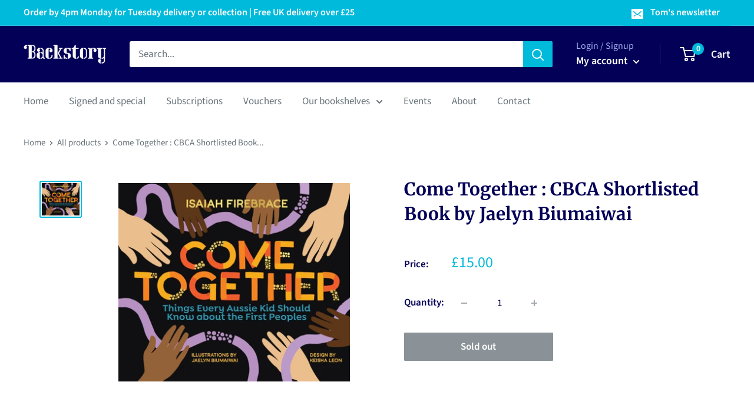

--- FILE ---
content_type: text/javascript; charset=utf-8
request_url: https://backstory.london/products/9781741178166.js?currency=GBP&country=GB
body_size: 313
content:
{"id":7716194484402,"title":"Come Together : CBCA Shortlisted Book by Jaelyn Biumaiwai","handle":"9781741178166","description":"\u003cbr\u003eBinding: Hardback","published_at":"2023-06-22T07:44:48+01:00","created_at":"2023-06-22T07:44:50+01:00","vendor":"Gardners","type":"Book","tags":["People \u0026 places (Children's \/ Teenage)"],"price":1500,"price_min":1500,"price_max":1500,"available":false,"price_varies":false,"compare_at_price":null,"compare_at_price_min":0,"compare_at_price_max":0,"compare_at_price_varies":false,"variants":[{"id":43128579653810,"title":"Default Title","option1":"Default Title","option2":null,"option3":null,"sku":"9781741178166","requires_shipping":true,"taxable":false,"featured_image":null,"available":false,"name":"Come Together : CBCA Shortlisted Book by Jaelyn Biumaiwai","public_title":null,"options":["Default Title"],"price":1500,"weight":576,"compare_at_price":null,"inventory_management":"shopify","barcode":"9781741178166","requires_selling_plan":false,"selling_plan_allocations":[]}],"images":["\/\/cdn.shopify.com\/s\/files\/1\/0612\/7193\/3106\/products\/9781741178166_8611e12b-d75e-4f01-892c-f208e9626a28.jpg?v=1699039872"],"featured_image":"\/\/cdn.shopify.com\/s\/files\/1\/0612\/7193\/3106\/products\/9781741178166_8611e12b-d75e-4f01-892c-f208e9626a28.jpg?v=1699039872","options":[{"name":"Title","position":1,"values":["Default Title"]}],"url":"\/products\/9781741178166","media":[{"alt":"Come Together : CBCA Shortlisted Book-9781741178166","id":29117772791986,"position":1,"preview_image":{"aspect_ratio":1.166,"height":549,"width":640,"src":"https:\/\/cdn.shopify.com\/s\/files\/1\/0612\/7193\/3106\/products\/9781741178166_8611e12b-d75e-4f01-892c-f208e9626a28.jpg?v=1699039872"},"aspect_ratio":1.166,"height":549,"media_type":"image","src":"https:\/\/cdn.shopify.com\/s\/files\/1\/0612\/7193\/3106\/products\/9781741178166_8611e12b-d75e-4f01-892c-f208e9626a28.jpg?v=1699039872","width":640}],"requires_selling_plan":false,"selling_plan_groups":[]}

--- FILE ---
content_type: text/javascript; charset=utf-8
request_url: https://backstory.london/products/9781741178166.js
body_size: 158
content:
{"id":7716194484402,"title":"Come Together : CBCA Shortlisted Book by Jaelyn Biumaiwai","handle":"9781741178166","description":"\u003cbr\u003eBinding: Hardback","published_at":"2023-06-22T07:44:48+01:00","created_at":"2023-06-22T07:44:50+01:00","vendor":"Gardners","type":"Book","tags":["People \u0026 places (Children's \/ Teenage)"],"price":1500,"price_min":1500,"price_max":1500,"available":false,"price_varies":false,"compare_at_price":null,"compare_at_price_min":0,"compare_at_price_max":0,"compare_at_price_varies":false,"variants":[{"id":43128579653810,"title":"Default Title","option1":"Default Title","option2":null,"option3":null,"sku":"9781741178166","requires_shipping":true,"taxable":false,"featured_image":null,"available":false,"name":"Come Together : CBCA Shortlisted Book by Jaelyn Biumaiwai","public_title":null,"options":["Default Title"],"price":1500,"weight":576,"compare_at_price":null,"inventory_management":"shopify","barcode":"9781741178166","requires_selling_plan":false,"selling_plan_allocations":[]}],"images":["\/\/cdn.shopify.com\/s\/files\/1\/0612\/7193\/3106\/products\/9781741178166_8611e12b-d75e-4f01-892c-f208e9626a28.jpg?v=1699039872"],"featured_image":"\/\/cdn.shopify.com\/s\/files\/1\/0612\/7193\/3106\/products\/9781741178166_8611e12b-d75e-4f01-892c-f208e9626a28.jpg?v=1699039872","options":[{"name":"Title","position":1,"values":["Default Title"]}],"url":"\/products\/9781741178166","media":[{"alt":"Come Together : CBCA Shortlisted Book-9781741178166","id":29117772791986,"position":1,"preview_image":{"aspect_ratio":1.166,"height":549,"width":640,"src":"https:\/\/cdn.shopify.com\/s\/files\/1\/0612\/7193\/3106\/products\/9781741178166_8611e12b-d75e-4f01-892c-f208e9626a28.jpg?v=1699039872"},"aspect_ratio":1.166,"height":549,"media_type":"image","src":"https:\/\/cdn.shopify.com\/s\/files\/1\/0612\/7193\/3106\/products\/9781741178166_8611e12b-d75e-4f01-892c-f208e9626a28.jpg?v=1699039872","width":640}],"requires_selling_plan":false,"selling_plan_groups":[]}